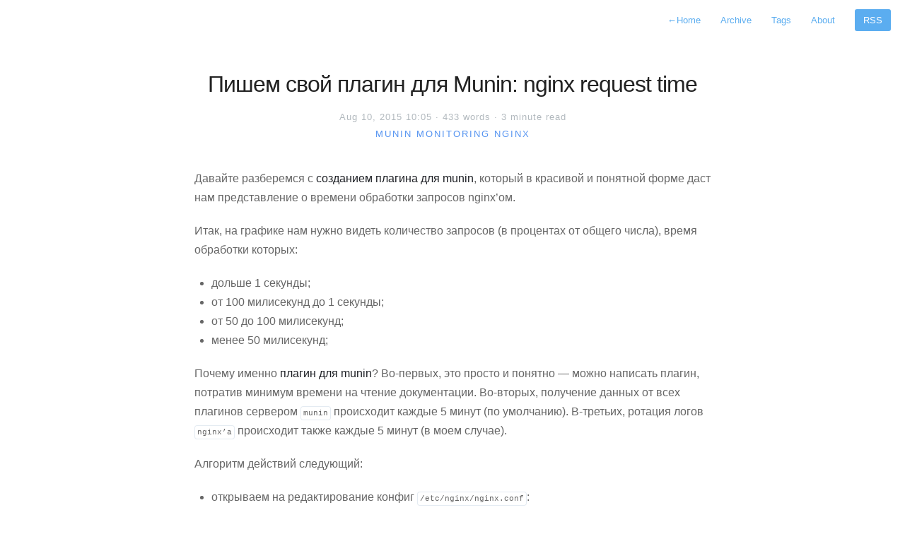

--- FILE ---
content_type: text/html; charset=utf-8
request_url: https://ealebed.github.io/posts/2015/%D0%BF%D0%B8%D1%88%D0%B5%D0%BC-%D1%81%D0%B2%D0%BE%D0%B9-%D0%BF%D0%BB%D0%B0%D0%B3%D0%B8%D0%BD-%D0%B4%D0%BB%D1%8F-muninnginx-request-time/
body_size: 4805
content:
<!DOCTYPE html>
<html lang="en">
	<head>
		<meta charset="utf-8">
		<meta http-equiv="X-UA-Compatible" content="IE=edge,chrome=1">
		<meta name="viewport" content="width=device-width, initial-scale=1">
		 
			
  
    <meta name="twitter:card" content="summary"/>
    
      <meta name="twitter:image" content="https://ealebed.github.io/images/avatar.png" />
    
  
  
  <meta name="twitter:title" content="Пишем свой плагин для Munin: nginx request time"/>
  <meta name="twitter:description" content="Давайте разберемся с созданием плагина для munin, который в красивой и понятной форме даст нам представление о времени обработки запросов nginx’ом."/>
  
    <meta name="twitter:site" content="@ealebed"/>
  
  
  
  
    <meta name="twitter:creator" content="@Yevhen Lebid"/>
  



		
		<meta name="author" content="Yevhen Lebid">
		<meta name="description" content="Yevhen Lebid&#39;s website">
		<meta name="generator" content="Hugo 0.111.3">
		
  			
			<script async src="https://www.googletagmanager.com/gtag/js?id=UA-112453311-1"></script>
			<script>
			  window.dataLayer = window.dataLayer || [];
			  function gtag(){dataLayer.push(arguments);}
			  gtag('js', new Date());

			  gtag('config', 'UA-112453311-1');
			</script>
		
		<title>Пишем свой плагин для Munin: nginx request time &middot; Yevhen Lebid&#39;s website</title>
		<link rel="shortcut icon" href="https://ealebed.github.io/images/favicon.ico">
		<link rel="stylesheet" href="https://ealebed.github.io/css/style.css">
		<link rel="stylesheet" href="https://ealebed.github.io/css/highlight.css">

		
		<link rel="stylesheet" href="https://ealebed.github.io/css/font-awesome.min.css">
		

		
		<link href="https://ealebed.github.io/index.xml" rel="alternate" type="application/rss+xml" title="Yevhen Lebid&#39;s website" />
		


		
	</head>

    <body>
       <nav class="main-nav">
	
	
		<a href='https://ealebed.github.io/'> <span class="arrow">←</span>Home</a>
	
	<a href='https://ealebed.github.io/posts'>Archive</a>
	<a href='https://ealebed.github.io/tags'>Tags</a>
	<a href='https://ealebed.github.io/about'>About</a>

	

	
		<a class="cta" href="https://ealebed.github.io/index.xml">RSS</a>
	
</nav>


        <section id="wrapper" class="post">
            <article>
                <header>
                    <h1>
                        Пишем свой плагин для Munin: nginx request time
                    </h1>
                    <h2 class="headline">
                    Aug 10, 2015 10:05
                    · 433 words
                    · 3 minute read
                      <span class="tags">
                      
                      
                          
                              <a href="https://ealebed.github.io/tags/munin">munin</a>
                          
                              <a href="https://ealebed.github.io/tags/monitoring">monitoring</a>
                          
                              <a href="https://ealebed.github.io/tags/nginx">nginx</a>
                          
                      
                      
                      </span>
                    </h2>
                </header>
                <section id="post-body">
                    <p>Давайте разберемся с <strong>созданием плагина для munin</strong>, который в красивой и понятной форме даст нам представление о времени обработки запросов nginx’ом.</p>
<p>Итак, на графике нам нужно видеть количество запросов (в процентах от общего числа), время обработки которых:</p>
<ul>
<li>дольше 1 секунды;</li>
<li>от 100 милисекунд до 1 секунды;</li>
<li>от 50 до 100 милисекунд;</li>
<li>менее 50 милисекунд;</li>
</ul>
<p>Почему именно <strong>плагин для munin</strong>? Во-первых, это просто и понятно — можно написать плагин, потратив минимум времени на чтение документации. Во-вторых, получение данных от всех плагинов сервером <code>munin</code> происходит каждые 5 минут (по умолчанию). В-третьих, ротация логов <code>nginx’а</code> происходит также каждые 5 минут (в моем случае).</p>
<p>Алгоритм действий следующий:</p>
<ul>
<li>открываем на редактирование конфиг <code>/etc/nginx/nginx.conf</code>:</li>
</ul>
<div class="highlight"><pre tabindex="0" style="color:#f8f8f2;background-color:#272822;-moz-tab-size:4;-o-tab-size:4;tab-size:4;"><code class="language-bash" data-lang="bash"><span style="display:flex;"><span>nano /etc/nginx/nginx.conf
</span></span></code></pre></div><ul>
<li>в секции <code>http</code> находим строку <code>log_format</code> и добавляем в нее параметр <code>$request_time</code>:</li>
</ul>
<div class="highlight"><pre tabindex="0" style="color:#f8f8f2;background-color:#272822;-moz-tab-size:4;-o-tab-size:4;tab-size:4;"><code class="language-text" data-lang="text"><span style="display:flex;"><span>log_format  main  &#39;$remote_addr $remote_user [$time_local] &#34;$request&#34; $status $request_time $bytes_sent &#39;
</span></span><span style="display:flex;"><span>                          &#39;&#34;$http_referer&#34; &#34;$http_user_agent&#34;&#39;;
</span></span></code></pre></div><p><strong>Примечание.</strong> <code>$request_time</code> — время обработки запроса в секундах с точностью до миллисекунд; время, прошедшее с момента чтения первых байт от клиента до момента записи в лог после отправки последних байт клиенту.</p>
<ul>
<li>перечитываем конфигурацию <code>nginx’а</code>:</li>
</ul>
<div class="highlight"><pre tabindex="0" style="color:#f8f8f2;background-color:#272822;-moz-tab-size:4;-o-tab-size:4;tab-size:4;"><code class="language-bash" data-lang="bash"><span style="display:flex;"><span>nginx -s reload
</span></span></code></pre></div><p>После этих действий <code>/var/log/nginx/access.log</code> должен выгдядеть примерно так:</p>
<div class="highlight"><pre tabindex="0" style="color:#f8f8f2;background-color:#272822;-moz-tab-size:4;-o-tab-size:4;tab-size:4;"><code class="language-text" data-lang="text"><span style="display:flex;"><span>...
</span></span><span style="display:flex;"><span>31.43.5.37 - [20/Feb/2014:10:54:04 +0200] &#34;GET /_data/search_categories.php?search=%D0%BD HTTP/1.1&#34; 200 0.016 311 &#34;-&#34; &#34;Opera/9.80 (Windows NT 5.1) Presto/2.12.388 Version/12.16&#34;
</span></span><span style="display:flex;"><span>...
</span></span></code></pre></div><p><strong>Примечание.</strong> Именно значение 0.016 в примере из лога — то, с чем мы будем работать дальше</p>
<p>Далее непосредственно <strong>написание плагина для munin</strong>:</p>
<ul>
<li>переходим в каталог <code>/etc/munin/plugins</code>:</li>
</ul>
<div class="highlight"><pre tabindex="0" style="color:#f8f8f2;background-color:#272822;-moz-tab-size:4;-o-tab-size:4;tab-size:4;"><code class="language-bash" data-lang="bash"><span style="display:flex;"><span>cd /etc/munin/plugins
</span></span></code></pre></div><ul>
<li>создаем файл <code>nginx_request_time</code>:</li>
</ul>
<div class="highlight"><pre tabindex="0" style="color:#f8f8f2;background-color:#272822;-moz-tab-size:4;-o-tab-size:4;tab-size:4;"><code class="language-bash" data-lang="bash"><span style="display:flex;"><span>nano nginx_request_time
</span></span></code></pre></div><ul>
<li>вставляем следующий код:</li>
</ul>
<div class="highlight"><pre tabindex="0" style="color:#f8f8f2;background-color:#272822;-moz-tab-size:4;-o-tab-size:4;tab-size:4;"><code class="language-php" data-lang="php"><span style="display:flex;"><span><span style="color:#75715e">#!/usr/bin/php
</span></span></span><span style="display:flex;"><span><span style="color:#75715e"></span><span style="color:#f92672">&lt;?</span><span style="color:#a6e22e">php</span>
</span></span><span style="display:flex;"><span><span style="color:#66d9ef">if</span> ($argv[<span style="color:#ae81ff">1</span>] <span style="color:#f92672">==</span> <span style="color:#e6db74">&#39;config&#39;</span>)
</span></span><span style="display:flex;"><span>{
</span></span><span style="display:flex;"><span>  <span style="color:#66d9ef">echo</span> <span style="color:#e6db74">&#34;graph_category nginx
</span></span></span><span style="display:flex;"><span><span style="color:#e6db74">  graph_title Nginx request time
</span></span></span><span style="display:flex;"><span><span style="color:#e6db74">  graph_vlabel %
</span></span></span><span style="display:flex;"><span><span style="color:#e6db74">  graph_scale no
</span></span></span><span style="display:flex;"><span><span style="color:#e6db74">  graph_args --base 1000 -r --lower-limit 0 --upper-limit 100
</span></span></span><span style="display:flex;"><span><span style="color:#e6db74">  t0.label less 50ms
</span></span></span><span style="display:flex;"><span><span style="color:#e6db74">  t0.draw AREA
</span></span></span><span style="display:flex;"><span><span style="color:#e6db74">  t0.type GAUGE
</span></span></span><span style="display:flex;"><span><span style="color:#e6db74">  t0.min 0
</span></span></span><span style="display:flex;"><span><span style="color:#e6db74">  t1.label less 100ms
</span></span></span><span style="display:flex;"><span><span style="color:#e6db74">  t1.draw STACK
</span></span></span><span style="display:flex;"><span><span style="color:#e6db74">  t1.type GAUGE
</span></span></span><span style="display:flex;"><span><span style="color:#e6db74">  t1.min 0
</span></span></span><span style="display:flex;"><span><span style="color:#e6db74">  t2.label less 1s
</span></span></span><span style="display:flex;"><span><span style="color:#e6db74">  t2.draw STACK
</span></span></span><span style="display:flex;"><span><span style="color:#e6db74">  t2.type GAUGE
</span></span></span><span style="display:flex;"><span><span style="color:#e6db74">  t2.min 0
</span></span></span><span style="display:flex;"><span><span style="color:#e6db74">  t3.label more 1s
</span></span></span><span style="display:flex;"><span><span style="color:#e6db74">  t3.draw STACK
</span></span></span><span style="display:flex;"><span><span style="color:#e6db74">  t3.type GAUGE
</span></span></span><span style="display:flex;"><span><span style="color:#e6db74">  t3.min 0
</span></span></span><span style="display:flex;"><span><span style="color:#e6db74">  &#34;</span>;
</span></span><span style="display:flex;"><span>}
</span></span><span style="display:flex;"><span><span style="color:#66d9ef">else</span>
</span></span><span style="display:flex;"><span>{
</span></span><span style="display:flex;"><span>  $result    <span style="color:#f92672">=</span> <span style="color:#e6db74">`grep &#39;\&#34; 200 &#39; /var/log/nginx/access.log.0 | awk &#39;{print $9;}&#39;`</span>;
</span></span><span style="display:flex;"><span>  $resultArray <span style="color:#f92672">=</span> <span style="color:#a6e22e">explode</span>(<span style="color:#e6db74">&#34;</span><span style="color:#ae81ff">\n</span><span style="color:#e6db74">&#34;</span>, $result);
</span></span><span style="display:flex;"><span>  $return    <span style="color:#f92672">=</span> <span style="color:#66d9ef">array</span>(<span style="color:#ae81ff">0</span>, <span style="color:#ae81ff">0</span>, <span style="color:#ae81ff">0</span>, <span style="color:#ae81ff">0</span>);
</span></span><span style="display:flex;"><span>  <span style="color:#66d9ef">if</span> (<span style="color:#a6e22e">count</span>($resultArray))
</span></span><span style="display:flex;"><span>  {
</span></span><span style="display:flex;"><span>    <span style="color:#66d9ef">foreach</span> ($resultArray <span style="color:#66d9ef">as</span> $one)
</span></span><span style="display:flex;"><span>    {
</span></span><span style="display:flex;"><span>      <span style="color:#66d9ef">if</span> ($one <span style="color:#f92672">&lt;</span> <span style="color:#ae81ff">0.05</span>)
</span></span><span style="display:flex;"><span>      {
</span></span><span style="display:flex;"><span>        $return[<span style="color:#ae81ff">0</span>] <span style="color:#f92672">++</span>;
</span></span><span style="display:flex;"><span>      }
</span></span><span style="display:flex;"><span>      <span style="color:#66d9ef">elseif</span> ($one <span style="color:#f92672">&lt;</span> <span style="color:#ae81ff">0.1</span>)
</span></span><span style="display:flex;"><span>      {
</span></span><span style="display:flex;"><span>        $return[<span style="color:#ae81ff">1</span>] <span style="color:#f92672">++</span>;
</span></span><span style="display:flex;"><span>      }
</span></span><span style="display:flex;"><span>      <span style="color:#66d9ef">elseif</span> ($one <span style="color:#f92672">&lt;</span> <span style="color:#ae81ff">1</span>)
</span></span><span style="display:flex;"><span>      {
</span></span><span style="display:flex;"><span>        $return[<span style="color:#ae81ff">2</span>] <span style="color:#f92672">++</span>;
</span></span><span style="display:flex;"><span>      }
</span></span><span style="display:flex;"><span>      <span style="color:#66d9ef">else</span>
</span></span><span style="display:flex;"><span>      {
</span></span><span style="display:flex;"><span>        $return[<span style="color:#ae81ff">3</span>] <span style="color:#f92672">++</span>;
</span></span><span style="display:flex;"><span>      }
</span></span><span style="display:flex;"><span>    }
</span></span><span style="display:flex;"><span>  }
</span></span><span style="display:flex;"><span>  $all_request <span style="color:#f92672">=</span> <span style="color:#a6e22e">array_sum</span>($return);
</span></span><span style="display:flex;"><span>  <span style="color:#66d9ef">foreach</span> ($return <span style="color:#66d9ef">as</span> $key <span style="color:#f92672">=&gt;</span> $one)
</span></span><span style="display:flex;"><span>  {
</span></span><span style="display:flex;"><span>    $value <span style="color:#f92672">=</span> <span style="color:#a6e22e">round</span>(($one <span style="color:#f92672">/</span> $all_request <span style="color:#f92672">*</span> <span style="color:#ae81ff">100</span>), <span style="color:#ae81ff">4</span>);
</span></span><span style="display:flex;"><span>    <span style="color:#66d9ef">echo</span> <span style="color:#e6db74">&#39;t&#39;</span><span style="color:#f92672">.</span>$key<span style="color:#f92672">.</span><span style="color:#e6db74">&#39;.value &#39;</span><span style="color:#f92672">.</span>$value<span style="color:#f92672">.</span><span style="color:#e6db74">&#34;</span><span style="color:#ae81ff">\n</span><span style="color:#e6db74">&#34;</span>;
</span></span><span style="display:flex;"><span>  }
</span></span><span style="display:flex;"><span>}
</span></span></code></pre></div><ul>
<li>меняем права доступа для <code>nginx_request_time</code>:</li>
</ul>
<div class="highlight"><pre tabindex="0" style="color:#f8f8f2;background-color:#272822;-moz-tab-size:4;-o-tab-size:4;tab-size:4;"><code class="language-bash" data-lang="bash"><span style="display:flex;"><span>chmod <span style="color:#ae81ff">755</span> nginx_request_time
</span></span></code></pre></div><ul>
<li>переходим в каталог <code>/etc/munin/plugin-conf.d</code>:</li>
</ul>
<div class="highlight"><pre tabindex="0" style="color:#f8f8f2;background-color:#272822;-moz-tab-size:4;-o-tab-size:4;tab-size:4;"><code class="language-bash" data-lang="bash"><span style="display:flex;"><span>cd /etc/munin/plugin-conf.d
</span></span></code></pre></div><ul>
<li>в файле <code>munin-node</code> находим (или создаем) секцию <code>nginx*</code>, где в качестве пользователя укажем <code>root</code>:</li>
</ul>
<div class="highlight"><pre tabindex="0" style="color:#f8f8f2;background-color:#272822;-moz-tab-size:4;-o-tab-size:4;tab-size:4;"><code class="language-text" data-lang="text"><span style="display:flex;"><span>...
</span></span><span style="display:flex;"><span>[nginx*]
</span></span><span style="display:flex;"><span>user root
</span></span><span style="display:flex;"><span>...
</span></span></code></pre></div><ul>
<li>перезапускаем демон <code>munin-node</code>:</li>
</ul>
<div class="highlight"><pre tabindex="0" style="color:#f8f8f2;background-color:#272822;-moz-tab-size:4;-o-tab-size:4;tab-size:4;"><code class="language-bash" data-lang="bash"><span style="display:flex;"><span>/etc/init.d/munin-node restart
</span></span></code></pre></div><p>Через некоторое время вы сможете увидеть результаты проделанной работы в виде графика.</p>
                </section>
            </article>

            
                <a class="twitter" href="https://twitter.com/intent/tweet?text=https%3a%2f%2fealebed.github.io%2fposts%2f2015%2f%25D0%25BF%25D0%25B8%25D1%2588%25D0%25B5%25D0%25BC-%25D1%2581%25D0%25B2%25D0%25BE%25D0%25B9-%25D0%25BF%25D0%25BB%25D0%25B0%25D0%25B3%25D0%25B8%25D0%25BD-%25D0%25B4%25D0%25BB%25D1%258F-muninnginx-request-time%2f - %d0%9f%d0%b8%d1%88%d0%b5%d0%bc%20%d1%81%d0%b2%d0%be%d0%b9%20%d0%bf%d0%bb%d0%b0%d0%b3%d0%b8%d0%bd%20%d0%b4%d0%bb%d1%8f%20Munin%3a%20nginx%20request%20time by @ealebed"><span class="icon-twitter"> tweet</span></a>

<a class="facebook" href="#" onclick="
    window.open(
      'https://www.facebook.com/sharer/sharer.php?u='+encodeURIComponent(location.href),
      'facebook-share-dialog',
      'width=626,height=436');
    return false;"><span class="icon-facebook-rect"> Share</span>
</a>

            

            
                <div id="disqus_thread"></div>
<script type="text/javascript">
    var disqus_shortname = 'ealebed'; 

     
    (function() {
        var dsq = document.createElement('script'); dsq.type = 'text/javascript'; dsq.async = true;
        dsq.src = '//' + disqus_shortname + '.disqus.com/embed.js';
        (document.getElementsByTagName('head')[0] || document.getElementsByTagName('body')[0]).appendChild(dsq);
    })();
</script>
<noscript>Please enable JavaScript to view the <a href="https://disqus.com/?ref_noscript">comments powered by Disqus.</a></noscript>
</div>

            

            
                <ul id="post-list" class="archive readmore">
    <h3>Read more</h3>

    
    
    
        <li>
            <a href="https://ealebed.github.io/posts/2021/healthcheck-for-apache-airflow-in-k8s-cluster/">Healthcheck для Apache Airflow в Kubernetes кластере<aside class="dates">Aug 26 2021</aside></a>
        </li>
    
        <li>
            <a href="https://ealebed.github.io/posts/2021/apache-airflow-and-slack-integration/">Интеграция Apache Airflow и Slack для отправки уведомлений<aside class="dates">Jul 12 2021</aside></a>
        </li>
    
        <li>
            <a href="https://ealebed.github.io/posts/2021/apache-airflow-%D0%B7%D0%B0%D0%BF%D1%83%D1%81%D0%BA-kubernetespodoperator-%D1%87%D0%B5%D1%80%D0%B5%D0%B7-api/">Apache Airflow: запуск Kubernetes Pod Operator через API<aside class="dates">May 22 2021</aside></a>
        </li>
    
        <li>
            <a href="https://ealebed.github.io/posts/2021/%D0%B1%D0%B5%D0%B7%D0%BE%D0%BF%D0%B0%D1%81%D0%BD%D0%B0%D1%8F-%D1%80%D0%B0%D0%B1%D0%BE%D1%82%D0%B0-%D1%81-%D1%81%D0%B5%D0%BA%D1%80%D0%B5%D1%82%D0%B0%D0%BC%D0%B8-%D0%BF%D1%80%D0%B8-%D1%81%D0%B1%D0%BE%D1%80%D0%BA%D0%B5-docker-%D0%BE%D0%B1%D1%80%D0%B0%D0%B7%D0%BE%D0%B2/">Безопасная работа с секретами при сборке docker-образов<aside class="dates">Apr 30 2021</aside></a>
        </li>
    
        <li>
            <a href="https://ealebed.github.io/posts/2021/%D0%B2%D0%B0%D0%BB%D0%B8%D0%B4%D0%B0%D1%86%D0%B8%D1%8F-%D0%BC%D0%B8%D0%B3%D1%80%D0%B0%D1%86%D0%B8%D0%B9-flyway-%D1%81-%D0%BF%D0%BE%D0%BC%D0%BE%D1%89%D1%8C%D1%8E-testcontainers/">Валидация миграций flyway c помощью testcontainers<aside class="dates">Feb 5 2021</aside></a>
        </li>
    
</ul>

            

            <footer id="footer">
    
        <div id="social">
	
	
    <a class="symbol" href="https://www.facebook.com/ealebed">
        <i class="fa fa-facebook-square"></i>
    </a>
    
    <a class="symbol" href="https://www.github.com/ealebed">
        <i class="fa fa-github-square"></i>
    </a>
    
    <a class="symbol" href="https://www.linkedin.com/in/ealebed/">
        <i class="fa fa-linkedin-square"></i>
    </a>
    
    <a class="symbol" href="https://www.twitter.com/ealebed">
        <i class="fa fa-twitter-square"></i>
    </a>
    

</div>

    
    <p class="small">
    
       © Copyright 2023 <i class="fa fa-heart" aria-hidden="true"></i> Yevhen Lebid
    
    </p>
</footer>

        </section>

        <script src="https://ealebed.github.io/js/jquery-2.2.4.min.js"></script>
<script src="https://ealebed.github.io/js/main.js"></script>
<script src="https://ealebed.github.io/js/highlight.min.js"></script>
<script>hljs.initHighlightingOnLoad();</script>





    </body>
</html>


--- FILE ---
content_type: text/css; charset=utf-8
request_url: https://ealebed.github.io/css/style.css
body_size: 2738
content:
html, body, div, span, applet, object, iframe, h1, h2, h3, h4, h5, h6, p, blockquote, pre, a, abbr, acronym, address, big, cite, code, del, dfn, em, img, ins, kbd, q, s, samp, small, strike, strong, sub, sup, tt, var, b, u, i, center, dl, dt, dd, ol, ul, li, fieldset, form, label, legend, table, caption, tbody, tfoot, thead, tr, th, td, article, aside, canvas, details, embed, figure, figcaption, footer, header, hgroup, menu, nav, output, ruby, section, summary, time, mark, audio, video{border:0;font-size:100%;font:inherit;vertical-align:baseline;margin:0;padding:0}
article, aside, details, figcaption, figure, footer, header, hgroup, menu, nav, section{display:block}
body{line-height:1}
blockquote, q{quotes:none}
blockquote:before, blockquote:after, q:before, q:after{content:none}
table{border-collapse:collapse;border-spacing:0}
*, *:before, *:after{-moz-box-sizing:border-box;-webkit-box-sizing:border-box;box-sizing:border-box;}
.clearfix:after{content:"";display:table;clear:both;}
.hidden{display:none;}
@font-face{font-family:'icons';src:url('../fonts/icons.eot');src:url('../fonts/icons.eot#iefix') format('embedded-opentype'), url('../fonts/icons.woff') format('woff'), url('../fonts/icons.ttf') format('truetype'), url('../fonts/icons.svg#icons') format('svg');font-weight:normal;font-style:normal;}
[class^="icon-"]:before, [class*=" icon-"]:before{font-family:"icons";font-style:normal;font-weight:normal;speak:none;display:inline-block;text-decoration:inherit;text-align:center;font-variant:normal;text-transform:none;line-height:1em;}
.icon-facebook:before{content:'\e802';}
.icon-facebook-squared:before{content:'\e800';}
.icon-twitter:before{content:'\e801';}
.icon-twitter-1:before{content:'\e804';}
.icon-facebook-circled:before{content:'\e805';}
.icon-twitter-circled:before{content:'\e806';}
.icon-facebook-rect:before{content:'\e803';}
.post h1, h3, h4, h5, p, #post-body ul, #post-list li, #post-body ol, pre{margin-bottom:20px;}
html, body{height:100%;}
body{font:16px/1 "Helvetica Neue", Helvetica, Arial, sans-serif;color:#666;-webkit-font-smoothing:antialiased;text-rendering:optimizeLegibility;}
h1{font-size:30px;letter-spacing:-1px;color:#222;font-weight:bold;}
h2{font:italic 19px/1.3em Georgia, serif;color:#bbb;}
.profile #wrapper{padding:60px 40px 0px;max-width:800px;margin:0 auto;}
.profile #header{margin-bottom:60px;text-align:center;position:relative;}
.profile #avatar{display:inline-block;width:80px;height:80px;border-radius:50%;margin-bottom:20px;}
.profile h1{font-weight:400;letter-spacing:0px;font-size:20px;color:#222;}
.profile h2{font-size:20px;font-weight:300;color:#aaa;margin-top:10px;font-family:'Helvetica Neue', Helvetica, Arial, sans-serif;font-style:normal;}
nav.main-nav{padding:20px 20px 0;background:#fff;background:rgba(255, 255, 255, .90);margin:0 auto;text-align:right;z-index:100;}
nav.main-nav a{top:8px;right:6px;padding:8px 12px;color:#5badf0;font-size:13px;line-height:1.35;border-radius:3px;}
nav.main-nav a.cta{background:#5badf0;color:#fff;margin-left:12px;}
@media (max-width:700px){nav.main-nav{padding:20px 10px 0 0;background:#fff;background:rgba(255, 255, 255, .90);margin:0 auto;text-align:right;z-index:100;}
nav.main-nav a{top:8px;right:6px;padding:8px 8px;color:#5badf0;font-size:13px;line-height:1.35;border-radius:3px;}
}
@media (max-width:324px){nav.main-nav a.cta{display:none;}
}
#wrapper{max-width:800px;margin:0 auto;padding:60px 20px 100px 20px;}
#wrapper.home{max-width:800px;margin:0 auto;padding:0px 40px 20px 40px;}
.home #avatar{float:right;width:40px;height:40px;border-radius:50%;}
a, #title, #post-list a:hover, #title:hover{text-decoration:none;color:#5badf0;color:#5694f1;}
p a{color:#5694f1;}
a, #post-nav a, #post-list a{-webkit-transition:all 0.15s ease;-moz-transition:all 0.15s ease;-ms-transition:all 0.15s ease;-o-transition:all 0.15s ease;transition:all 0.15s ease;}
ul{margin:0;padding:0;}
li{list-style-position:outside;margin-left:1.5em;}
ul>li{list-style-type:disc;}
#post-body, p{line-height:1.7;}
#post-body p > a{word-break:break-word;white-space:pre-wrap;}
b, strong{font-weight:500;color:#1E2025;}
em, i{font-style:italic;}
#title{display:inline-block;line-height:100%;font-weight:500;font-size:19px;margin:0;padding-bottom:20px;}
.description{float:right;font:italic 14px/1.4em Georgia, serif;color:#aaa;}
.home h1{font-size:30px;letter-spacing:-1px;color:#222;font-weight:bold;}
.home h2{font:italic 19px/1.3em Georgia, serif;color:#bbb;}
.post header{text-align:center;}
.post h1{margin-bottom:20px;color:#222;font:300 32px/1.4em "Helvetica Neue", Helvetica, Arial, sans-serif;}
.post h2{margin-bottom:40px;font:300 24px/1.5 "Helvetica Neue", Helvetica, Arial, sans-serif;color:#111;}
.post h2.headline{font:normal 13px/1.5em "Helvetica Neue", Helvetica, Arial, sans-serif;margin:-5px 0 0 0;color:#b2b9be;font-size:13px;letter-spacing:1px;display:inline-block;}
.post h2.headline .tags{font:normal 13px/1.5em "Helvetica Neue", Helvetica, Arial, sans-serif;margin:-5px 0 40px 0;color:#b2b9be;font-size:13px;text-transform:uppercase;letter-spacing:2px;margin-top:5px;display:block;}
#post-list h2{font:normal 17px/1.5em "Helvetica Neue", Helvetica, Arial, sans-serif;color:#aaa;margin-top:2px;}
h3, h4, h5{color:#333;}
h3{font-size:20px;font-weight:400;}
h4{font-size:16px;font-weight:bold;}
h5{font-size:15px;font-weight:bold;}
h6{font-size:13px;font-weight:bold;color:#666;margin-bottom:6px;}
p.small{color:#bbb;font-size:14px;line-height:1.5;display:block;text-align:center;margin-top:20px;}
blockquote{padding-left:15px;border-left:3px solid #eee;}
hr{display:block;border:none;height:1px;margin:40px auto;background:#eee;}
table{width:100%;margin:40px 0;border-collapse:collapse;font-size:13px;line-height:1.5em;}
th, td{text-align:left;padding-right:20px;vertical-align:top;}
table td, td{border-spacing:none;border-style:solid;padding:10px 15px;border-width:1px 0 0 0;}
tr>td{border-top:1px solid #eaeaea;}
tr:nth-child(odd)>td{background:#fcfcfc;}
thead th, th{text-align:left;padding:10px 15px;height:20px;font-size:13px;font-weight:bold;color:#444;border-bottom:1px solid #dadadc;cursor:default;white-space:nowrap;}
img{width:100%;max-width:100%;border-radius:3px;}
#badge{position:absolute;bottom:8px;right:8px;height:48px;width:48px;}
#post-list, #archive-list{}
#post-list li, #archive-list li{list-style-type:none;}
#post-list li:last-child{margin-bottom:0;}
#post-list li+li{padding-top:20px;}
#post-list a{color:#333;display:block;font:bold 19px/1.7 "Helvetica Neue", helvetica, Arial, sans-serif;}
#post-list .dates{float:right;position:relative;top:1px;font:300 17px/1.8 "Helvetica Neue", helvetica, Arial, sans-serif;color:#bbb;}
#post-list-footer{border-top:1px solid #eee;margin-top:20px;padding-top:100px;}
#archive-link{display:inline-block;font-size:13px;font-weight:bold;border-radius:4px;padding:3px 10px 6px;box-shadow:0 0 0 1px hsla(207, 83%, 80%, 1);}
#archive-link:hover{background:#5694f1;color:#fff;box-shadow:0 0 0 1px #5694f1;}
#archive-link span{position:relative;top:0;font-size:17px;}
#footer{margin-top:100px;}
#header{}
#wrapper.post{max-width:770px;}
.post{margin:auto;}
#post-meta{font-size:13px;font-weight:bold;line-height:1.4;border-top:1px solid #eee;padding-top:40px;margin-bottom:40px;padding-bottom:40px;margin-top:40px;color:#444;border-bottom:1px solid #eee;}
#post-meta div span{color:#aaa;font-weight:500;display:block;}
#post-meta div span.dark{color:#1E2025;}
#post-meta div{margin:0 25px 0 0;float:left;}
#sharing{float:right;margin:-2px;}
#sharing a{font-size:20px;font-size:23px;margin-left:1px;margin-top:4px;color:#d4d4d4;display:inline-block;vertical-align:middle;}
#sharing a:hover{opacity:0.8;}
#post-nav{text-align:center;padding-top:20px;font-size:13px;font-weight:500;margin-top:40px;}
#post-nav span{-webkit-transition:all 0.1s linear;-moz-transition:all 0.1s linear;-ms-transition:all 0.1s linear;-o-transition:all 0.1s linear;transition:all 0.1s linear;position:relative;}
#post-nav span.prev{float:left;}
#post-nav span.next{float:right;}
#post-nav span .arrow{position:relative;padding:1px;}
#post-nav span.prev:hover .arrow{left:-4px;}
#post-nav span.next:hover .arrow{right:-4px;}
#post-nav span.prev:hover{left:-3px;}
#post-nav span.next:hover{right:-3px;}
h1.archive{margin-bottom:0px;}
h2.month{width:100%;font:bold 13px/1 "Helvetica Neue", helvetica, Arial, sans-serif;text-transform:uppercase;margin-top:40px;margin-bottom:10px;padding-bottom:10px;border-bottom:1px solid #eee;}
#archive-list li:last-child{margin-bottom:0;}
#archive-list a{display:block;font:bold 17px/1.7 "Helvetica Neue", helvetica, Arial, sans-serif;color:#333;}
#archive-list .dates{float:right;position:relative;top:1px;font:300 17px/1.7 "Helvetica Neue", helvetica, Arial, sans-serif;color:#bbb;}
#archive-list li a:hover, #archive-list li:hover .dates{color:#5694f1;}
#post-meta img.avatar{height:36px;width:36px;float:left;border-radius:50%;margin-top:3px;margin-right:20px;box-shadow:0 0 0 3px #fff, 0 0 0 4px #eee;}
#post-list.archive.readmore{margin-top:70px;}
#post-list.archive.readmore li{margin-bottom:0px;}
#post-list.archive.readmore h3{font:400 20px "Helvetica Neue", Helvetica, Arial, sans-serif;margin-bottom:30px;}
#post-list.archive.readmore a{font:400 16px/1.6 "Helvetica Neue", helvetica, Arial, sans-serif;color:#5694f1;}
#post-list.archive.readmore a:hover{opacity:0.8;}
#post-list.archive.readmore .dates{font:300 16px/1.6 "Helvetica Neue", helvetica, Arial, sans-serif;}
#disqus_thread, #ds-thread{margin-top:100px;}
#sharing a.facebook{background:#4361b3;}
#sharing a.twitter{background:#4fafed;}
#sharing a{font-size:20px;font-size:13px;font-weight:bold;color:#fff;padding:6px 10px;border-radius:4px;margin-left:2px;}
@media screen and (max-width:540px){#wrapper{padding:20px 20px 20px 20px;}
#header{margin-bottom:60px;}
.post{margin:40px 0;}
#footer{margin-top:60px;}
#post-list, #archive-list{margin-top:0;}
#post-meta{margin-top:60px;}
#title{font-size:17px;}
#post-list .dates{display:none;}
#post-list-footer{margin-top:20px;padding-top:40px;}
h1{font-size:26px;}
.post h2.headline{font-size:13px;}
.post h1{font-size:24px;}
.post h2{font-size:20px;}
}
.archive{margin:0 0 50px 0;font-size:16px;}
.archive .post-item{padding:10px 0px;overflow-x:hidden;white-space:nowrap;}
.archive .post-time{display:inline-block;width:60px;margin:0;color:#8a8a8a;}
@media screen and (max-width:768px){.archive .post-time{margin:5px 0;width:auto;font-size:13px;display:block;}
}
.archive .post-link{color:#8a8a8a;}
.archive .post-item:hover{color:#5694f1;transition:0.3s ease-out;}
.archive .post-item:hover .post-link{color:#5694f1;}
.fa.fa-heart:hover{color:#ff3356;transition:0.7s ease-out;cursor:pointer;}
#social{text-align:center;}
a.symbol{color:#cdd4da;font-size:2rem;text-decoration:none;margin-right:0.3rem;}
a.symbol:hover{color:#BCD4DA;}
#wrapper.tags{max-width:768px;padding-top:0;}
.page-tags{text-align:center;}
.page-tags ul li{margin:10px 15px;display:inline-block;font-size:1.2em;}
.page-tags ul li a{color:#8a8a8a;}
.page-tags ul li a span{font-size:.9em;}
.page-tags ul li a:hover{color:#5694f1;}

--- FILE ---
content_type: text/css; charset=utf-8
request_url: https://ealebed.github.io/css/highlight.css
body_size: 1
content:
code{background:#fff;font-size:11px;padding:4px;border:none;box-shadow:inset 0 0 0 1px #E4EBF2;border-radius:4px;overflow:scroll;font-family:'Menlo', 'Monaco', Courier, monospace;}
pre code{font-size:11px;word-wrap:break-word;-webkit-font-smoothing:subpixel-antialiased;-moz-osx-font-smoothing:auto;padding:16px;padding-bottom:14px;display:block;color:#808080;background:#fff;border:none;box-shadow:inset 0 0 0 1px #E4EBF2;border-radius:4px;overflow:auto;}
.hljs-comment,
.hljs-quote{color:#8e908c;}
.hljs-variable,
.hljs-template-variable,
.hljs-tag,
.hljs-name,
.hljs-selector-id,
.hljs-selector-class,
.hljs-regexp,
.hljs-deletion{color:#c82829;}
.hljs-number,
.hljs-built_in,
.hljs-builtin-name,
.hljs-literal,
.hljs-type,
.hljs-params,
.hljs-meta,
.hljs-link{color:#f5871f;}
.hljs-attribute{color:#eab700;}
.hljs-string,
.hljs-symbol,
.hljs-bullet,
.hljs-addition{color:#718c00;}
.hljs-title,
.hljs-section{color:#4271ae;}
.hljs-keyword,
.hljs-selector-tag{color:#8959a8;}
code.hljs{display:block;white-space:pre;overflow-x:auto;word-wrap:normal;}
.hljs-emphasis{font-style:italic;}
.hljs-strong{font-weight:bold;}

--- FILE ---
content_type: application/javascript; charset=utf-8
request_url: https://ealebed.github.io/js/main.js
body_size: -228
content:
function isRetina(){var mediaQuery="(-webkit-min-device-pixel-ratio: 1.5),\
					  (min--moz-device-pixel-ratio: 1.5),\
					  (-o-min-device-pixel-ratio: 3/2),\
					  (min-resolution: 1.5dppx)";if(window.devicePixelRatio>1)return true;if(window.matchMedia&&window.matchMedia(mediaQuery).matches)return true;return false;};function retina(){if(!isRetina())return;$("img.2x").map(function(i,image){var path=$(image).attr("src");path=path.replace(".png","@2x.png");path=path.replace(".jpg","@2x.jpg");$(image).attr("src",path);});};$(document).ready(retina);